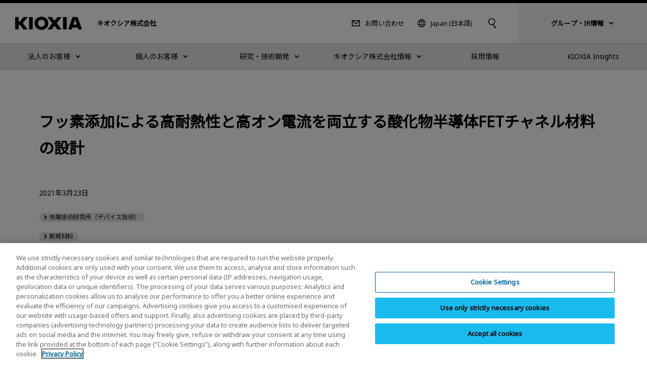

--- FILE ---
content_type: text/html
request_url: https://www.kioxia.com/ja-jp/rd/technology/topics/topics-23.html
body_size: 14483
content:
<!DOCTYPE HTML>
<html lang="ja-JP">
	<head>
   <meta charset="UTF-8"/>
   <meta http-equiv="X-UA-Compatible" content="IE=edge,chrome=1"/>
   <meta name="viewport" content="width=device-width, initial-scale=1"/>
   <meta name="format-detection" content="telephone=no"/>
   <title>デバイス技術/フッ素添加による高耐熱性と高オン電流を両立する酸化物半導体FETチャネル材料の設計 | KIOXIA - Japan (日本語)</title>
   
   <meta name="description" content="添加フッ素量を最適化したIGZO:Fを用いる事で、フォーミングガス熱処理耐性と高オン電流が両立した酸化物半導体FETを実現できることを示しました。これらの成果は、シリコンFETでは成しえない大容量・低遅延・超低消費電力なメモリ製品を実現する基盤技術の一つとなります。"/>
   <meta name="template" content="t-std006"/>

   

   

   

   

   

   

   

   

   
      

   

   
      <script type="text/javascript" src="https://cdn-apac.onetrust.com/consent/3813bdbd-0707-4c51-acb1-d2ba140f4755/OtAutoBlock.js"></script>
      <script src="https://cdn-apac.onetrust.com/scripttemplates/otSDKStub.js" type="text/javascript" charset="UTF-8" data-domain-script="3813bdbd-0707-4c51-acb1-d2ba140f4755"></script>
      <script type="text/javascript">
      function OptanonWrapper() { }
      </script>
   

   

   

   

   

   
   

<meta property="og:title" content="デバイス技術/フッ素添加による高耐熱性と高オン電流を両立する酸化物半導体FETチャネル材料の設計 | KIOXIA - Japan (日本語)"/>
<meta property="og:description" content="添加フッ素量を最適化したIGZO:Fを用いる事で、フォーミングガス熱処理耐性と高オン電流が両立した酸化物半導体FETを実現できることを示しました。これらの成果は、シリコンFETでは成しえない大容量・低遅延・超低消費電力なメモリ製品を実現する基盤技術の一つとなります。"/>
<meta property="og:url" content="https://www.kioxia.com/ja-jp/rd/technology/topics/topics-23.html"/>

<meta property="og:image" content="https://www.kioxia.com/etc.clientlibs/kioxia-libs/clientlibs/kioxia/resources/component/shared_og.png"/>



<meta property="og:type" content="article"/>
<meta property="og:site_name" content="KIOXIA Corporation"/>
<meta name="twitter:card" content="summary"/>


 
   
   
   
<link rel="canonical" href="https://www.kioxia.com/ja-jp/rd/technology/topics/topics-23.html"/>




<link rel="icon" type="image/vnd.microsoft.icon" href="/etc.clientlibs/kioxia-libs/clientlibs/kioxia/resources/favicons/favicon.ico"/>


<link rel="icon" type="image/png" href="/etc.clientlibs/kioxia-libs/clientlibs/kioxia/resources/favicons/android-chrome-192x192.png" sizes="192x192"/>


<link rel="apple-touch-icon" href="/etc.clientlibs/kioxia-libs/clientlibs/kioxia/resources/favicons/apple-touch-icon.png"/>




<link rel="alternate" hreflang="ja-jp" href="https://www.kioxia.com/ja-jp/rd/technology/topics/topics-23.html"/>

<link rel="alternate" hreflang="en-jp" href="https://www.kioxia.com/en-jp/rd/technology/topics/topics-23.html"/>

<link rel="alternate" hreflang="x-default" href="https://www.kioxia.com/ja-jp/rd/technology/topics/topics-23.html"/>


   
    
    

    

    
    
    
<link rel="stylesheet" href="/etc.clientlibs/kioxia-libs/clientlibs/clientlib-base.min.css" type="text/css">
<link rel="stylesheet" href="/etc.clientlibs/kioxia-libs/clientlibs/kioxia.min.css" type="text/css">



    


   
   
   
<script src="//assets.adobedtm.com/a30ff79576ae/764dbe92ca13/launch-71ef84b8c2d3.min.js" async></script>
   <script src="https://cache.dga.jp/s/tsbmb_api/search_tool_n3.js"></script>
   

<script>!function(){function o(n,i){if(n&&i)for(var r in i)i.hasOwnProperty(r)&&(void 0===n[r]?n[r]=i[r]:n[r].constructor===Object&&i[r].constructor===Object?o(n[r],i[r]):n[r]=i[r])}try{var n=decodeURIComponent("%7B%0A%20%20%20%22RT%22%3A%20%7B%0A%20%20%20%20%20%20%22cookie%22%3A%20%22%22%0A%20%20%20%7D%0A%7D");if(n.length>0&&window.JSON&&"function"==typeof window.JSON.parse){var i=JSON.parse(n);void 0!==window.BOOMR_config?o(window.BOOMR_config,i):window.BOOMR_config=i}}catch(r){window.console&&"function"==typeof window.console.error&&console.error("mPulse: Could not parse configuration",r)}}();</script>
                              <script>!function(a){var e="https://s.go-mpulse.net/boomerang/",t="addEventListener";if("False"=="True")a.BOOMR_config=a.BOOMR_config||{},a.BOOMR_config.PageParams=a.BOOMR_config.PageParams||{},a.BOOMR_config.PageParams.pci=!0,e="https://s2.go-mpulse.net/boomerang/";if(window.BOOMR_API_key="RT8NU-UQRX3-BY6Z7-T7H45-YHAT7",function(){function n(e){a.BOOMR_onload=e&&e.timeStamp||(new Date).getTime()}if(!a.BOOMR||!a.BOOMR.version&&!a.BOOMR.snippetExecuted){a.BOOMR=a.BOOMR||{},a.BOOMR.snippetExecuted=!0;var i,_,o,r=document.createElement("iframe");if(a[t])a[t]("load",n,!1);else if(a.attachEvent)a.attachEvent("onload",n);r.src="javascript:void(0)",r.title="",r.role="presentation",(r.frameElement||r).style.cssText="width:0;height:0;border:0;display:none;",o=document.getElementsByTagName("script")[0],o.parentNode.insertBefore(r,o);try{_=r.contentWindow.document}catch(O){i=document.domain,r.src="javascript:var d=document.open();d.domain='"+i+"';void(0);",_=r.contentWindow.document}_.open()._l=function(){var a=this.createElement("script");if(i)this.domain=i;a.id="boomr-if-as",a.src=e+"RT8NU-UQRX3-BY6Z7-T7H45-YHAT7",BOOMR_lstart=(new Date).getTime(),this.body.appendChild(a)},_.write("<bo"+'dy onload="document._l();">'),_.close()}}(),"".length>0)if(a&&"performance"in a&&a.performance&&"function"==typeof a.performance.setResourceTimingBufferSize)a.performance.setResourceTimingBufferSize();!function(){if(BOOMR=a.BOOMR||{},BOOMR.plugins=BOOMR.plugins||{},!BOOMR.plugins.AK){var e=""=="true"?1:0,t="",n="gqhwlrixibzca2kse3bq-f-9d77bd044-clientnsv4-s.akamaihd.net",i="false"=="true"?2:1,_={"ak.v":"39","ak.cp":"886649","ak.ai":parseInt("566466",10),"ak.ol":"0","ak.cr":9,"ak.ipv":4,"ak.proto":"h2","ak.rid":"1c049994","ak.r":42221,"ak.a2":e,"ak.m":"dsca","ak.n":"essl","ak.bpcip":"52.15.101.0","ak.cport":37456,"ak.gh":"23.64.113.32","ak.quicv":"","ak.tlsv":"tls1.3","ak.0rtt":"","ak.0rtt.ed":"","ak.csrc":"-","ak.acc":"","ak.t":"1766991555","ak.ak":"hOBiQwZUYzCg5VSAfCLimQ==aXWFhXBoJhRvqTCt449/lFZGoSQ12Ed8OXiSb0U7VYJjStYxFJ+JduT/hhtLhNrGJwmOnLmMuhE7FTtzhW1Ml9zAZ6Qhl/3zzBlaPVIAStMoS2UJZweCNZiT1ifo5qTpGJpkaM3zJZjexAymKTEmcCKzdieHTFohGbD+Ax3kJ5SeKLowG0yPScG/+SxRm9F3po46LAS8JYWGzQOVkkPosl18UnEpfdLbtQnauk96GBvqWt3zYNr5LhV2Dm78/8q0ydAX7bRvrduflwuwCR1R15E1K38SUVy90dXVpqtu15j/rz0KhwSZII87eJek+4JcXDTEYYl30PDGwhSzT4a9iwCm5zA5TS1EU3MDFourU8X7HIe7kFPAeic/1gnOjP3EhBL7j1F2dXMQzVFbrVmRwAUNrX9qWFFpfqVXugkSNus=","ak.pv":"79","ak.dpoabenc":"","ak.tf":i};if(""!==t)_["ak.ruds"]=t;var o={i:!1,av:function(e){var t="http.initiator";if(e&&(!e[t]||"spa_hard"===e[t]))_["ak.feo"]=void 0!==a.aFeoApplied?1:0,BOOMR.addVar(_)},rv:function(){var a=["ak.bpcip","ak.cport","ak.cr","ak.csrc","ak.gh","ak.ipv","ak.m","ak.n","ak.ol","ak.proto","ak.quicv","ak.tlsv","ak.0rtt","ak.0rtt.ed","ak.r","ak.acc","ak.t","ak.tf"];BOOMR.removeVar(a)}};BOOMR.plugins.AK={akVars:_,akDNSPreFetchDomain:n,init:function(){if(!o.i){var a=BOOMR.subscribe;a("before_beacon",o.av,null,null),a("onbeacon",o.rv,null,null),o.i=!0}return this},is_complete:function(){return!0}}}}()}(window);</script></head>
	<body class="page_t-std006 page basicpage" id="page-7369cb20a9">
		


<noscript>
	<p class="noscriptMessage">ご使用のブラウザでJavaScriptが無効なため、<br />一部の機能をご利用いただけません。</p>
</noscript>

<!-- 【グローバル共通】緊急のお知らせ -->

<!-- /【グローバル共通】緊急のお知らせ -->

<!-- header -->

<!-- I-SEARCH_EXCEPT_TAG_START -->

<!-- 2025-1-28 zh-hkをen-hkに変更 -->

<div class="c-cmn002">
	<header class="headerArea" role="banner">
		<div class="header">
			<div class="header__inner">
				<div class="header__left">
					<div class="header__logo"><a href="/ja-jp/top.html"><img src="/etc.clientlibs/kioxia-libs/clientlibs/kioxia/resources/component/kioxia_logo.svg" alt="KIOXIA"/></a></div>
					<div class="header__heading">
						
						<div class="header__heading--lv1">キオクシア株式会社</div>
					</div>
				</div>
				<!-- PC用 -->
				<div class="header__center desktop">
					<div class="header__center__left">
						<div class="header__contact">
							<a href="/ja-jp/contact.html">お問い合わせ</a>
						</div>
						<!-- PC 言語切り替え -->
						<div class="header__language">
							<button type="button" data-dropdown="language" data-dropdown-type="header" aria-controls="language">Japan (日本語)</button>
							<div class="dropMenu" data-dropdown-id="language" id="language">
								<div class="wrapper">
									<div class="dropMenu__language">
										<p class="dropMenu__heading">国・地域（言語）選択</p>
										<dl>
											<dt>Japan</dt>
											<dd>
												<ul class="dropMenu__language__list">
													<li><a href="https://www.kioxia.com/ja-jp/top.html" lang="ja">Japan (日本語)</a></li>
													<li><a href="https://www.kioxia.com/en-jp/top.html" lang="en">Japan (English)</a></li>
												</ul>
											</dd>
											<dt>Asia Pacific</dt>
											<dd>
												<ul class="dropMenu__language__list">
													<li><a href="https://www.kioxia.com.cn/zh-cn/top.html" lang="zh">China (简体中文)</a></li>

													<!-- 2025-1-28 Englishに変更 -->
													<li><a href="https://hk.kioxia.com/en-hk/top.html" lang="zh">Hong Kong (English)</a></li>

													<li><a href="https://kr.kioxia.com/ko-kr/top.html" lang="ko">Republic of Korea (한국어)</a></li>
													<li><a href="https://tw.kioxia.com/zh-tw/top.html" lang="zh">Taiwan (繁體中文)</a></li>
													<li><a href="https://apac.kioxia.com/en-apac/top.html" lang="en">Asia Pacific (English)</a></li>
												</ul>
											</dd>
											
											<dt>Americas</dt>
											<dd>
												<ul class="dropMenu__language__list">
													<li><a href="https://americas.kioxia.com/pt-br/top.html" lang="pt">Brazil (Português)</a></li>
													<li><a href="https://americas.kioxia.com/en-ca/top.html" lang="en">Canada (English)</a></li>
													<li><a href="https://americas.kioxia.com/en-us/top.html" lang="en">United States (English)</a></li>
													<li><a href="https://americas.kioxia.com/es-lar/top.html" lang="es">Americas (Español)</a></li>
												</ul>
											</dd>
											<dt>Europe</dt>
											<dd>
												<ul class="dropMenu__language__list">
													<li><a href="https://europe.kioxia.com/fr-fr/top.html" lang="fr">France (Français)</a></li>
													<li><a href="https://europe.kioxia.com/de-de/top.html" lang="de">Germany (Deutsch)</a></li>
													<li><a href="https://europe.kioxia.com/el-gr/top.html" lang="el">Greece (Ελληνική)</a></li>
													<li><a href="https://europe.kioxia.com/hu-hu/top.html" lang="hu">Hungary (Magyar)</a></li>
													<li><a href="https://europe.kioxia.com/it-it/top.html" lang="it">Italy (Italiano)</a></li>
													<li><a href="https://europe.kioxia.com/nl-nl/top.html" lang="nl">Netherlands (Nederlands)</a></li>
													<li><a href="https://europe.kioxia.com/pl-pl/top.html" lang="pl">Poland (Polski)</a></li>
													<li><a href="https://europe.kioxia.com/pt-pt/top.html" lang="pt">Portugal (Português)</a></li>
													<!-- <li><a href="https://europe.kioxia.com/ru-ru/top.html" lang="ru" class="">Russia (Pусский)</a></li> -->
													<li><a href="https://europe.kioxia.com/es-es/top.html" lang="es">Spain (Español)</a></li>
													<li><a href="https://europe.kioxia.com/tr-tr/top.html" lang="tr">Turkey (Türkçe)</a></li>
													<li><a href="https://europe.kioxia.com/en-europe/top.html" lang="en">Europe (English)</a></li>
												</ul>
											</dd>
											<dt>Middle East &amp; Africa</dt>
											<dd>
												<ul class="dropMenu__language__list">
													<li><a href="https://europe.kioxia.com/en-mea/top.html" lang="en">Middle East &amp; Africa (English)</a></li>
												</ul>
											</dd>
										</dl>
									</div>
									<div class="buttonClose desktop">
										<button type="button" data-dropdown-close="">閉じる</button>
									</div>
								</div>
							</div>
						</div>
						<!-- /PC 言語切り替え -->
					</div>

					<!-- PC キーワード入力 -->
					<div class="header__search">
						 <button type="button" data-dropdown="search" data-dropdown-type="header" aria-controls="search"><img src="/etc.clientlibs/kioxia-libs/clientlibs/kioxia/resources/component/icon_search.svg" alt="サイト内検索"/></button>
						<div class="dropMenu" data-dropdown-id="search" id="search">
							<div class="wrapper">
								<div class="dropMenu__search">
									<input id="searchdesktop" type="text" size="50" class="iSearchAssist" placeholder="キーワード入力"/>
									<button type="button"><img src="/etc.clientlibs/kioxia-libs/clientlibs/kioxia/resources/component/icon_search.svg" alt="検索"/></button>
								</div>
								<div class="buttonClose desktop">
									<button type="button" data-dropdown-close="">閉じる</button>
								</div>
							</div>
						</div>
					</div>
					<!-- /PC キーワード入力 -->
				</div>
				<!-- PC KHC 切替 -->
				<div class="header__switch desktop">
					<button type="button" data-dropdown="switch" data-dropdown-type="header" aria-controls="switch"><span class="bold">グループ・IR情報</span></button>
					<div class="dropMenu" data-dropdown-id="switch" id="switch">
						<div class="wrapper">
							<div class="dropMenu__switch">
								<p class="lead">企業グループ情報や株主・投資家向けの情報は、持株会社であるキオクシアホールディングス株式会社のウェブサイトをご覧ください。</p>
								<div class="c-std004">
									<div class="button button--textRegular">
										<a id="" class="cmp-button" href="https://www.kioxia-holdings.com/ja-jp/top.html" target="_blank" onclick="" aria-label="" data-cmp-clickable="" data-cmp-data-layer="">
											<span class="cmp-button__text">キオクシアホールディングス株式会社 ホーム</span>
											<span class="icon--external"><img src="/etc.clientlibs/kioxia-libs/clientlibs/kioxia/resources/component/icon_external.svg" alt="別ウィンドウ"/></span>
										</a>
									</div>
									<div class="button button--textRegular">
										<a id="" class="cmp-button" href="https://www.kioxia-holdings.com/ja-jp/ir.html" target="_blank" onclick="" aria-label="" data-cmp-clickable="" data-cmp-data-layer="">
											<span class="cmp-button__text">株主・投資家情報</span>
											<span class="icon--external"><img src="/etc.clientlibs/kioxia-libs/clientlibs/kioxia/resources/component/icon_external.svg" alt="別ウィンドウ"/></span>
										</a>
									</div>
									<div class="button button--textRegular">
										<a id="" class="cmp-button" href="https://www.kioxia-holdings.com/ja-jp/sustainability.html" target="_blank" onclick="" aria-label="" data-cmp-clickable="" data-cmp-data-layer="">
											<span class="cmp-button__text">サステナビリティ</span>
											<span class="icon--external"><img src="/etc.clientlibs/kioxia-libs/clientlibs/kioxia/resources/component/icon_external.svg" alt="別ウィンドウ"/></span>
										</a>
									</div>
								</div>
							</div>
							<div class="buttonClose desktop">
								<button type="button" data-dropdown-close="">閉じる</button>
							</div>
						</div>
					</div>
				</div>
				<!-- /PC KHC 切替 -->
				<!-- /PC用 -->
				<!-- SP用 -->
				<button type="button" class="header__menuButton mobile" data-sp-menu-trigger=""><span></span><span></span><span></span></button>
				<!-- /SP用 -->
			</div>
		</div>

		<!-- グローバルメニュー -->
		<nav class="globalNavi" role="navigation" data-sp-menu="" aria-label="メインメニュー">
			<div class="globalNavi__wrap">
				<div class="globalNavi__inner">
					<ul class="globalNavi__list">
						<!-- LV2 -->

						<li>

							<button type="button" class="next" data-dropdown="DATA-ID-1" data-dropdown-type="nav" data-dropdown-href="/ja-jp/business.html" aria-controls="DATA-ID-1"><span>法人のお客様</span></button>
							<div class="dropMenu" data-dropdown-id="DATA-ID-1" id="DATA-ID-1">
								<div class="wrapper">
									<ul class="dropMenu--level1">
										<li>
											<div class="back mobile"><button type="button" data-sp-menu-back="">戻る</button></div>
											<div class="banner"><a href="/ja-jp/business.html"><span>法人のお客様</span></a></div>
											<ul class="dropMenu--level2 c-col005-s">
												<!-- LV3 -->
											
												<li class="col--box">
                                    
													<div class="banner"><img class="desktop" src="/content/dam/kioxia/shared/business/memory/img/memory_link_009.png" alt=""/><a class="next " href="/ja-jp/business/memory.html" data-sp-menu-next=""><span>メモリ</span></a></div>
													<ul class="dropMenu--level3">
														<li class="back mobile"><button type="button" data-sp-menu-back="">戻る</button></li>
														<li class="mobile"><a href="/ja-jp/business/memory.html">メモリ</a></li>
														<!-- LV4 -->
												
														<li><a href="/ja-jp/business/memory/bics.html">3次元フラッシュメモリ「BiCS FLASH™」</a></li>
														
                                     
														<li><a href="/ja-jp/business/memory/mlc-nand.html">民生・産業機器向けUFS &amp; e-MMC</a></li>
														
                                     
														<li><a href="/ja-jp/business/memory/automotive.html">車載用UFS &amp; e-MMC</a></li>
														
                                     
														<li><a href="/ja-jp/business/memory/slc-nand.html">SLC NANDフラッシュメモリ</a></li>
														
                                     
														<li><a href="/ja-jp/business/memory/xlflash.html">XL-FLASH｜ストレージクラスメモリ (SCM)</a></li>
														
                                     
														<li><a href="/ja-jp/business/memory/write-once.html">改ざん防止機能付きSDメモリカード（Write Onceメモリカード）</a></li>
														
                                     
														
													</ul>
                                    
													
												</li>
                                 
												<li class="col--box">
                                    
													<div class="banner"><img class="desktop" src="/content/dam/kioxia/shared/business/ssd/img/ssd_link_008.png" alt=""/><a class="next " href="/ja-jp/business/ssd.html" data-sp-menu-next=""><span>SSD</span></a></div>
													<ul class="dropMenu--level3">
														<li class="back mobile"><button type="button" data-sp-menu-back="">戻る</button></li>
														<li class="mobile"><a href="/ja-jp/business/ssd.html">SSD</a></li>
														<!-- LV4 -->
												
														<li><a href="/ja-jp/business/ssd/enterprise-ssd.html">エンタープライズSSD</a></li>
														
                                     
														<li><a href="/ja-jp/business/ssd/data-center-ssd.html">データセンターSSD</a></li>
														
                                     
														<li><a href="/ja-jp/business/ssd/client-ssd.html">クライアントSSD</a></li>
														
                                     
														<li><a href="/ja-jp/business/ssd/document.html">SSD製品資料ダウンロード</a></li>
														
                                     
														
													</ul>
                                    
													
												</li>
                                 
												<li class="col--box">
                                    
													<div class="banner"><img class="desktop" src="/content/dam/kioxia/shared/business/application/img/application_link_011.png" alt=""/><a class="next " href="/ja-jp/business/application.html" data-sp-menu-next=""><span>用途別製品</span></a></div>
													<ul class="dropMenu--level3">
														<li class="back mobile"><button type="button" data-sp-menu-back="">戻る</button></li>
														<li class="mobile"><a href="/ja-jp/business/application.html">用途別製品</a></li>
														<!-- LV4 -->
												
														<li><a href="/ja-jp/business/application/enterprise-storage.html">エンタープライズ・ストレージ</a></li>
														
                                     
														<li><a href="/ja-jp/business/application/data-center-storage.html">データセンター・ストレージ</a></li>
														
                                     
														<li><a href="/ja-jp/business/application/client-computing.html">クライアント・コンピューティング</a></li>
														
                                     
														<li><a href="/ja-jp/business/application/mobile.html">モバイル機器</a></li>
														
                                     
														<li><a href="/ja-jp/business/application/automotive.html">車載機器</a></li>
														
                                     
														<li><a href="/ja-jp/business/application/consumer.html">民生機器</a></li>
														
                                     
														<li><a href="/ja-jp/business/application/industrial.html">産業機器</a></li>
														
                                     
														
													</ul>
                                    
													
												</li>
                                 
												<li class="col--box">
                                    
													<div class="banner"><a href="/ja-jp/business/buy/sales-contacts.html"><span>法人のお客様向け製品のお問い合わせ</span></a></div>
												</li>
                                 
											</ul>
										</li>
									</ul>
									<div class="buttonClose desktop">
										<button type="button" data-dropdown-close="">閉じる</button>
									</div>
								</div>
							</div>


						</li>

						<li>

							<button type="button" class="next" data-dropdown="DATA-ID-2" data-dropdown-type="nav" data-dropdown-href="/ja-jp/personal.html" aria-controls="DATA-ID-2"><span>個人のお客様</span></button>
							<div class="dropMenu" data-dropdown-id="DATA-ID-2" id="DATA-ID-2">
								<div class="wrapper">
									<ul class="dropMenu--level1">
										<li>
											<div class="back mobile"><button type="button" data-sp-menu-back="">戻る</button></div>
											<div class="banner"><a href="/ja-jp/personal.html"><span>個人のお客様</span></a></div>
											<ul class="dropMenu--level2 c-col005-s">
												<!-- LV3 -->
											
												<li class="col--box">
                                    
													<div class="banner"><img class="desktop" src="/content/dam/kioxia/shared/personal/ssd/img/ssd_link_016.png" alt=""/><a class="next " href="/ja-jp/personal/ssd.html" data-sp-menu-next=""><span>SSD</span></a></div>
													<ul class="dropMenu--level3">
														<li class="back mobile"><button type="button" data-sp-menu-back="">戻る</button></li>
														<li class="mobile"><a href="/ja-jp/personal/ssd.html">SSD</a></li>
														<!-- LV4 -->
												
														<li><a href="/ja-jp/personal/ssd/exceria-pro-g2.html">EXCERIA PRO G2 - NVMe™対応 SSD</a></li>
														
                                     
														<li><a href="/ja-jp/personal/ssd/exceria-pro.html">EXCERIA PRO - NVMe™対応 SSD</a></li>
														
                                     
														<li><a href="/ja-jp/personal/ssd/exceria-plus-g4-nvme-ssd.html">EXCERIA PLUS G4 - NVMe™対応 SSD</a></li>
														
                                     
														<li><a href="/ja-jp/personal/ssd/exceria-plus-g3-nvme-ssd.html">EXCERIA PLUS G3 - NVMe™対応 SSD</a></li>
														
                                     
														<li><a href="/ja-jp/personal/ssd/exceria-g3.html">EXCERIA G3 - NVMe™対応 SSD</a></li>
														
                                     
														<li><a href="/ja-jp/personal/ssd/exceria-g2.html">EXCERIA G2 - NVMe™対応 SSD</a></li>
														
                                     
														<li><a href="/ja-jp/personal/ssd/exceria-nvme-ssd.html">EXCERIA - NVMe™ 対応 SSD</a></li>
														
                                     
														<li><a href="/ja-jp/personal/ssd/exceria-basic.html">EXCERIA BASIC - NVMe™対応 SSD</a></li>
														
                                     
														<li><a href="/ja-jp/personal/ssd/exceria-heatsink.html">EXCERIA with Heatsink - NVMe™ 対応 SSD</a></li>
														
                                     
														<li><a href="/ja-jp/personal/ssd/exceria-sata-ssd.html">EXCERIA SATA SSD</a></li>
														
                                     
														<li><a href="/ja-jp/personal/ssd/exceria-plus-g2-portable.html">EXCERIA PLUS G2 ポータブルSSD</a></li>
														
                                     
														<li><a href="/ja-jp/personal/ssd/exceria-plus-portable.html">EXCERIA PLUS ポータブルSSD</a></li>
														
                                     
														<li><a href="/ja-jp/personal/ssd/xs700.html">EXCERIA ポータブルSSD XS700</a></li>
														
                                     
														<li><a href="/ja-jp/personal/software/ssd-utility.html">SSD Utility</a></li>
														
                                     
														
													</ul>
                                    
													
												</li>
                                 
												<li class="col--box">
                                    
													<div class="banner"><img class="desktop" src="/content/dam/kioxia/shared/personal/micro-sd/img/micro-sd_link_012.png" alt=""/><a class="next " href="/ja-jp/personal/micro-sd.html" data-sp-menu-next=""><span>microSDメモリカード</span></a></div>
													<ul class="dropMenu--level3">
														<li class="back mobile"><button type="button" data-sp-menu-back="">戻る</button></li>
														<li class="mobile"><a href="/ja-jp/personal/micro-sd.html">microSDメモリカード</a></li>
														<!-- LV4 -->
												
														<li><a href="/ja-jp/personal/micro-sd/exceria-high-endurance-g2.html">EXCERIA HIGH ENDURANCE G2 microSDメモリカード</a></li>
														
                                     
														<li><a href="/ja-jp/personal/micro-sd/exceria-high-endurance.html">EXCERIA HIGH ENDURANCE microSDメモリカード</a></li>
														
                                     
														<li><a href="/ja-jp/personal/micro-sd/exceria-plus-g3.html">EXCERIA PLUS G3 microSDメモリカード</a></li>
														
                                     
														<li><a href="/ja-jp/personal/micro-sd/exceria-plus-g2.html">EXCERIA PLUS G2 microSDメモリカード</a></li>
														
                                     
														<li><a href="/ja-jp/personal/micro-sd/exceria-plus.html">EXCERIA PLUS microSDメモリカード</a></li>
														
                                     
														<li><a href="/ja-jp/personal/micro-sd/exceria-g3.html">EXCERIA G3 microSDメモリカード</a></li>
														
                                     
														<li><a href="/ja-jp/personal/micro-sd/exceria-g2.html">EXCERIA G2 microSDメモリカード</a></li>
														
                                     
														<li><a href="/ja-jp/personal/micro-sd/exceria.html">EXCERIA microSDメモリカード</a></li>
														
                                     
														<li><a href="/ja-jp/personal/micro-sd/exceria-basic.html">EXCERIA BASIC microSDメモリカード</a></li>
														
                                     
														
													</ul>
                                    
													
												</li>
                                 
												<li class="col--box">
                                    
													<div class="banner"><img class="desktop" src="/content/dam/kioxia/shared/personal/sd-card/img/sd-card_link_012.png" alt=""/><a class="next " href="/ja-jp/personal/sd-card.html" data-sp-menu-next=""><span>SDメモリカード</span></a></div>
													<ul class="dropMenu--level3">
														<li class="back mobile"><button type="button" data-sp-menu-back="">戻る</button></li>
														<li class="mobile"><a href="/ja-jp/personal/sd-card.html">SDメモリカード</a></li>
														<!-- LV4 -->
												
														<li><a href="/ja-jp/personal/sd-card/exceria-pro.html">EXCERIA PRO SDメモリカード</a></li>
														
                                     
														<li><a href="/ja-jp/personal/sd-card/exceria-plus-g2.html">EXCERIA PLUS G2 SDメモリカード</a></li>
														
                                     
														<li><a href="/ja-jp/personal/sd-card/exceria-plus.html">EXCERIA PLUS SDメモリカード</a></li>
														
                                     
														<li><a href="/ja-jp/personal/sd-card/exceria-g2.html">EXCERIA G2 SDメモリカード</a></li>
														
                                     
														<li><a href="/ja-jp/personal/sd-card/exceria.html">EXCERIA SDメモリカード</a></li>
														
                                     
														<li><a href="/ja-jp/personal/sd-card/exceria-basic.html">EXCERIA BASIC SDメモリカード</a></li>
														
                                     
														
													</ul>
                                    
													
												</li>
                                 
												<li class="col--box">
                                    
													<div class="banner"><img class="desktop" src="/content/dam/kioxia/shared/personal/usb-flash-drive/img/usb-flash-drive_link_014.png" alt=""/><a class="next " href="/ja-jp/personal/usb-flash-drive.html" data-sp-menu-next=""><span>USBフラッシュメモリ</span></a></div>
													<ul class="dropMenu--level3">
														<li class="back mobile"><button type="button" data-sp-menu-back="">戻る</button></li>
														<li class="mobile"><a href="/ja-jp/personal/usb-flash-drive.html">USBフラッシュメモリ</a></li>
														<!-- LV4 -->
												
														<li><a href="/ja-jp/personal/usb-flash-drive/transmemory-u366.html">TransMemory U366 USBフラッシュメモリ</a></li>
														
                                     
														<li><a href="/ja-jp/personal/usb-flash-drive/transmemory-u365.html">TransMemory U365 USBフラッシュメモリ</a></li>
														
                                     
														<li><a href="/ja-jp/personal/usb-flash-drive/transmemory-u304.html">TransMemory U304 USBフラッシュメモリ</a></li>
														
                                     
														<li><a href="/ja-jp/personal/usb-flash-drive/transmemory-u301.html">TransMemory U301 USBフラッシュメモリ</a></li>
														
                                     
														<li><a href="/ja-jp/personal/usb-flash-drive/transmemory-u203.html">TransMemory U203 USBフラッシュメモリ</a></li>
														
                                     
														<li><a href="/ja-jp/personal/usb-flash-drive/transmemory-u202.html">TransMemory U202 USBフラッシュメモリ</a></li>
														
                                     
														
													</ul>
                                    
													
												</li>
                                 
												<li class="col--box">
                                    
													<div class="banner"><a class="next " href="/ja-jp/personal/support.html" data-sp-menu-next=""><span>キオクシアお客様サポート</span></a></div>
													<ul class="dropMenu--level3">
														<li class="back mobile"><button type="button" data-sp-menu-back="">戻る</button></li>
														<li class="mobile"><a href="/ja-jp/personal/support.html">キオクシアお客様サポート</a></li>
														<!-- LV4 -->
												
														<li><a href="/ja-jp/personal/support/faq.html">よくあるご質問（FAQ）</a></li>
														
                                     
														<li><a href="/ja-jp/personal/support/compatibility.html">動作確認機器</a></li>
														
                                     
														<li><a href="/ja-jp/personal/support/download.html">各種ダウンロード</a></li>
														
                                     
														<li><a href="/ja-jp/personal/support/eol-products.html">生産終了製品</a></li>
														
                                     
														<li><a href="/ja-jp/personal/support/warranty.html">保証規定</a></li>
														
                                     
														<li><a href="/ja-jp/personal/support/important-notices.html">重要なお知らせ</a></li>
														
                                     
														
													</ul>
                                    
													
												</li>
                                 
											</ul>
										</li>
									</ul>
									<div class="buttonClose desktop">
										<button type="button" data-dropdown-close="">閉じる</button>
									</div>
								</div>
							</div>


						</li>

						<li>

							<button type="button" class="next" data-dropdown="DATA-ID-4" data-dropdown-type="nav" data-dropdown-href="/ja-jp/rd.html" aria-controls="DATA-ID-4"><span>研究・技術開発</span></button>
							<div class="dropMenu" data-dropdown-id="DATA-ID-4" id="DATA-ID-4">
								<div class="wrapper">
									<ul class="dropMenu--level1">
										<li>
											<div class="back mobile"><button type="button" data-sp-menu-back="">戻る</button></div>
											<div class="banner"><a href="/ja-jp/rd.html"><span>研究・技術開発</span></a></div>
											<ul class="dropMenu--level2 c-col005-s">
												<!-- LV3 -->
											
												<li class="col--box">
                                    
													<div class="banner"><img class="desktop" src="/content/dam/kioxia/ja-jp/rd/vision/img/vision_link_002.png" alt=""/><a class="next " href="/ja-jp/rd/vision.html" data-sp-menu-next=""><span>研究・技術開発の方針</span></a></div>
													<ul class="dropMenu--level3">
														<li class="back mobile"><button type="button" data-sp-menu-back="">戻る</button></li>
														<li class="mobile"><a href="/ja-jp/rd/vision.html">研究・技術開発の方針</a></li>
														<!-- LV4 -->
												
														<li><a href="/ja-jp/rd/vision/message.html">CTOメッセージ</a></li>
														
                                     
														<li><a href="/ja-jp/rd/vision/talent-development.html">技監メッセージ・技術者育成</a></li>
														
                                     
														
													</ul>
                                    
													
												</li>
                                 
												<li class="col--box">
                                    
													<div class="banner"><img class="desktop" src="/content/dam/kioxia/ja-jp/rd/technology/img/technology_link_008.png" alt=""/><a class="next " href="/ja-jp/rd/technology.html" data-sp-menu-next=""><span>キオクシアの技術</span></a></div>
													<ul class="dropMenu--level3">
														<li class="back mobile"><button type="button" data-sp-menu-back="">戻る</button></li>
														<li class="mobile"><a href="/ja-jp/rd/technology.html">キオクシアの技術</a></li>
														<!-- LV4 -->
												
														<li><a href="/ja-jp/rd/technology/bics-flash.html">3次元フラッシュメモリ「BiCS FLASH™」とは</a></li>
														
                                     
														<li><a href="/ja-jp/rd/technology/nand-flash.html">NAND型フラッシュメモリとは</a></li>
														
                                     
														<li><a href="/ja-jp/rd/technology/multi-level-cell.html">フラッシュメモリの大容量化を実現する「多値化技術」とは</a></li>
														
                                     
														<li><a href="/ja-jp/rd/technology/topics.html">先端技術トピックス</a></li>
														
                                     
														<li><a href="/ja-jp/rd/technology/history.html">技術開発ヒストリー</a></li>
														
                                     
														<li><a href="/ja-jp/rd/technology/award-paper.html">表彰・研究論文</a></li>
														
                                     
														
													</ul>
                                    
													
												</li>
                                 
												<li class="col--box">
                                    
													<div class="banner"><img class="desktop" src="/content/dam/kioxia/ja-jp/rd/organization/img/organization_link_003.png" alt=""/><a class="next " href="/ja-jp/rd/organization.html" data-sp-menu-next=""><span>研究・技術開発体制と拠点</span></a></div>
													<ul class="dropMenu--level3">
														<li class="back mobile"><button type="button" data-sp-menu-back="">戻る</button></li>
														<li class="mobile"><a href="/ja-jp/rd/organization.html">研究・技術開発体制と拠点</a></li>
														<!-- LV4 -->
												
														<li><a href="/ja-jp/rd/organization/memory-technology-rd.html">先端技術研究所</a></li>
														
                                     
														<li><a href="/ja-jp/rd/organization/amdc.html">先端メモリ開発センター</a></li>
														
                                     
														<li><a href="/ja-jp/rd/organization/process.html">キオクシアの製品開発プロセス</a></li>
														
                                     
														
													</ul>
                                    
													
												</li>
                                 
												<li class="col--box">
                                    
													<div class="banner"><img class="desktop" src="/content/dam/kioxia/ja-jp/rd/collaboration/img/collaboration_link_002.png" alt=""/><a class="next " href="/ja-jp/rd/collaboration.html" data-sp-menu-next=""><span>産学連携</span></a></div>
													<ul class="dropMenu--level3">
														<li class="back mobile"><button type="button" data-sp-menu-back="">戻る</button></li>
														<li class="mobile"><a href="/ja-jp/rd/collaboration.html">産学連携</a></li>
														<!-- LV4 -->
												
														<li><a href="/ja-jp/rd/collaboration/memory-topics01.html">ストレージで脳に挑む</a></li>
														
                                     
														
													</ul>
                                    
													
												</li>
                                 
												<li class="col--box">
                                    
													<div class="banner"><img class="desktop" src="/content/dam/kioxia/ja-jp/rd/movie/img/movie_link_001.png" alt=""/><a href="/ja-jp/rd/movie.html"><span>フラッシュメモリ関連技術の解説動画</span></a></div>
												</li>
                                 
												<li class="col--box">
                                    
													<div class="banner"><img class="desktop" src="/content/dam/kioxia/ja-jp/rd/glossary/img/glossary_link_001.png" alt=""/><a href="/ja-jp/rd/glossary.html"><span>技術用語集</span></a></div>
												</li>
                                 
											</ul>
										</li>
									</ul>
									<div class="buttonClose desktop">
										<button type="button" data-dropdown-close="">閉じる</button>
									</div>
								</div>
							</div>


						</li>

						<li>

							<button type="button" class="next" data-dropdown="DATA-ID-0" data-dropdown-type="nav" data-dropdown-href="/ja-jp/about.html" aria-controls="DATA-ID-0"><span>キオクシア株式会社情報</span></button>
							<div class="dropMenu" data-dropdown-id="DATA-ID-0" id="DATA-ID-0">
								<div class="wrapper">
									<ul class="dropMenu--level1">
										<li>
											<div class="back mobile"><button type="button" data-sp-menu-back="">戻る</button></div>
											<div class="banner"><a href="/ja-jp/about.html"><span>キオクシア株式会社情報</span></a></div>
											<ul class="dropMenu--level2 c-col005-s">
												<!-- LV3 -->
											
												<li class="col--box">
                                    
													<div class="banner"><img class="desktop" src="/content/dam/kioxia/ja-jp/about/img/message_link_002.png" alt=""/><a href="/ja-jp/about/message.html"><span>社長ごあいさつ</span></a></div>
												</li>
                                 
												<li class="col--box">
                                    
													<div class="banner"><img class="desktop" src="/content/dam/kioxia/ja-jp/about/img/about-us_link_002.png" alt=""/><a class="next " href="/ja-jp/about/about-us.html" data-sp-menu-next=""><span>会社情報</span></a></div>
													<ul class="dropMenu--level3">
														<li class="back mobile"><button type="button" data-sp-menu-back="">戻る</button></li>
														<li class="mobile"><a href="/ja-jp/about/about-us.html">会社情報</a></li>
														<!-- LV4 -->
												
														<li><a href="/ja-jp/about/group.html">グループ会社一覧</a></li>
														
                                     
														<li><a href="/ja-jp/about/location.html">拠点一覧</a></li>
														
                                     
														<li><a href="/ja-jp/about/procure.html">資材調達</a></li>
														
                                     
														<li><a href="/ja-jp/about/reliability.html">品質への取り組み</a></li>
														
                                     
														<li><a href="/ja-jp/about/health-and-safety.html">健康と安全</a></li>
														
                                     
														<li><a href="/ja-jp/about/about-us/ir.html">株主・投資家情報</a></li>
														
                                     
														
													</ul>
                                    
													
												</li>
                                 
												<li class="col--box">
                                    
													<div class="banner"><img class="desktop" src="/content/dam/kioxia/shared/news/img/news_link_001.png" alt=""/><a href="/ja-jp/news.html"><span>ニュース</span></a></div>
												</li>
                                 
												<li class="col--box">
                                    
													<div class="banner"><img class="desktop" src="/content/dam/kioxia/ja-jp/about/yokkaichi/img/yokkaichi_link_012.png" alt=""/><a class="next " href="/ja-jp/about/yokkaichi.html" data-sp-menu-next=""><span>四日市工場</span></a></div>
													<ul class="dropMenu--level3">
														<li class="back mobile"><button type="button" data-sp-menu-back="">戻る</button></li>
														<li class="mobile"><a href="/ja-jp/about/yokkaichi.html">四日市工場</a></li>
														<!-- LV4 -->
												
														<li><a href="/ja-jp/about/yokkaichi/about.html">工場概要・アクセス</a></li>
														
                                     
														<li><a href="/ja-jp/about/yokkaichi/message.html">工場長ごあいさつ</a></li>
														
                                     
														<li><a href="/ja-jp/about/yokkaichi/smart-factory.html">スマートファクトリー</a></li>
														
                                     
														
													</ul>
                                    
													
												</li>
                                 
												<li class="col--box">
                                    
													<div class="banner"><img class="desktop" src="/content/dam/kioxia/ja-jp/about/kitakami/img/kitakami_link_002.png" alt=""/><a href="/ja-jp/about/kitakami.html"><span>北上工場（キオクシア岩手株式会社）</span></a></div>
												</li>
                                 
												<li class="col--box">
                                    
													<div class="banner"><a href="/ja-jp/event.html"><span>イベント・展示会情報</span></a></div>
												</li>
                                 
											</ul>
										</li>
									</ul>
									<div class="buttonClose desktop">
										<button type="button" data-dropdown-close="">閉じる</button>
									</div>
								</div>
							</div>


						</li>

						<li>


							<a href="/ja-jp/job.html" class="globalNavi__anchor"><span>採用情報</span></a>

						</li>

						<li>


							<a href="/ja-jp/insights.html" class="globalNavi__anchor"><span>KIOXIA Insights</span></a>

						</li>

					</ul>
					<!-- SP用 -->
					<div class="mobile">
						<!-- ドロップダウン KHC 切替 -->
						<div class="globalNavi__switch">
							<button type="button" data-dropdown="switch-sp" data-dropdown-type="nav" aria-controls="switch-sp"><span class="bold">グループ・IR情報</span></button>
							<div class="dropMenu" data-dropdown-id="switch-sp" id="switch-sp">
								<div class="wrapper">
									<div class="back"><button type="button" data-sp-menu-back="">戻る</button></div>
									<div class="dropMenu__switch">
										<p class="lead">企業グループ情報や株主・投資家向けの情報は、持株会社であるキオクシアホールディングス株式会社のウェブサイトをご覧ください。</p>
										<div class="c-std004">
											<div class="button button--textRegular">
												<a id="" class="cmp-button" href="https://www.kioxia-holdings.com/ja-jp/top.html" target="_blank" onclick="" aria-label="" data-cmp-clickable="" data-cmp-data-layer="">
													<span class="cmp-button__text">キオクシアホールディングス株式会社 ホーム</span>
													<span class="icon--external"><img src="/etc.clientlibs/kioxia-libs/clientlibs/kioxia/resources/component/icon_external.svg" alt="別ウィンドウ"/></span>
												</a>
											</div>
											<div class="button button--textRegular">
												<a id="" class="cmp-button" href="https://www.kioxia-holdings.com/ja-jp/ir.html" target="_blank" onclick="" aria-label="" data-cmp-clickable="" data-cmp-data-layer="">
													<span class="cmp-button__text">株主・投資家情報</span>
													<span class="icon--external"><img src="/etc.clientlibs/kioxia-libs/clientlibs/kioxia/resources/component/icon_external.svg" alt="別ウィンドウ"/></span>
												</a>
											</div>
											<div class="button button--textRegular">
												<a id="" class="cmp-button" href="https://www.kioxia-holdings.com/ja-jp/sustainability.html" target="_blank" onclick="" aria-label="" data-cmp-clickable="" data-cmp-data-layer="">
													<span class="cmp-button__text">サステナビリティ</span>
													<span class="icon--external"><img src="/etc.clientlibs/kioxia-libs/clientlibs/kioxia/resources/component/icon_external.svg" alt="別ウィンドウ"/></span>
												</a>
											</div>
										</div>
									</div>
								</div>
							</div>
						</div>
						<!-- /ドロップダウン KHC 切替 -->
						<div class="globalNavi__other">
							<div class="globalNavi__contact">
								<a href="/ja-jp/contact.html">お問い合わせ</a>
							</div>
							<!-- ドロップダウン 言語切り替え -->
							<div class="globalNavi__language">
								<button type="button" data-dropdown="language-sp" data-dropdown-type="nav" aria-controls="language-sp">Japan (日本語)</button>
								<div class="dropMenu" data-dropdown-id="language-sp" id="language-sp">
									<div class="wrapper">
										<div class="back"><button type="button" data-sp-menu-back="">戻る</button></div>
										<div class="dropMenu__language">
											<p class="dropMenu__heading">国・地域（言語）選択</p>
											<div data-mod-accordion='{ &quot;singleExpansion&quot;: true }'>
												<dl class="mod-accordion__item">
													<dt>
														<button type="button" class="mod-accordion__trigger">Japan</button>
													</dt>
													<dd class="mod-accordion__panel">
														<ul class="dropMenu__language__list">
															<li><a href="https://www.kioxia.com/ja-jp/top.html" lang="ja">Japan (日本語)</a></li>
															<li><a href="https://www.kioxia.com/en-jp/top.html" lang="en">Japan (English)</a></li>
														</ul>
													</dd>
												</dl>
												<dl class="mod-accordion__item">
													<dt>
														<button type="button" class="mod-accordion__trigger">Asia Pacific</button>
													</dt>
													<dd class="mod-accordion__panel">
														<ul class="dropMenu__language__list">
															<li><a href="https://www.kioxia.com.cn/zh-cn/top.html" lang="zh">China (简体中文)</a></li>

															<!-- 2025-1-28 Englishに変更 -->
															<li><a href="https://hk.kioxia.com/en-hk/top.html" lang="zh">Hong Kong (English)</a></li>

															<li><a href="https://kr.kioxia.com/ko-kr/top.html" lang="ko">Republic of Korea (한국어)</a></li>
															<li><a href="https://tw.kioxia.com/zh-tw/top.html" lang="zh">Taiwan (繁體中文)</a></li>
															<li><a href="https://apac.kioxia.com/en-apac/top.html" lang="en">Asia Pacific (English)</a></li>
														</ul>
													</dd>
													
												</dl>
												<dl class="mod-accordion__item">
													<dt>
														<button type="button" class="mod-accordion__trigger">Americas</button>
													</dt>
													<dd class="mod-accordion__panel">
														<ul class="dropMenu__language__list">
															<li><a href="https://americas.kioxia.com/pt-br/top.html" lang="pt">Brazil (Português)</a></li>
															<li><a href="https://americas.kioxia.com/en-ca/top.html" lang="en">Canada (English)</a></li>
															<li><a href="https://americas.kioxia.com/en-us/top.html" lang="en">United States (English)</a></li>
															<li><a href="https://americas.kioxia.com/es-lar/top.html" lang="es">Americas (Español)</a></li>
														</ul>
													</dd>
												</dl>
												<dl class="mod-accordion__item">
													<dt>
														<button type="button" class="mod-accordion__trigger">Europe</button>
													</dt>
													<dd class="mod-accordion__panel">
														<ul class="dropMenu__language__list">
															<li><a href="https://europe.kioxia.com/fr-fr/top.html" lang="fr">France (Français)</a></li>
															<li><a href="https://europe.kioxia.com/de-de/top.html" lang="de">Germany (Deutsch)</a></li>
															<li><a href="https://europe.kioxia.com/el-gr/top.html" lang="el">Greece (Ελληνική)</a></li>
															<li><a href="https://europe.kioxia.com/hu-hu/top.html" lang="hu">Hungary (Magyar)</a></li>
															<li><a href="https://europe.kioxia.com/it-it/top.html" lang="it">Italy (Italiano)</a></li>
															<li><a href="https://europe.kioxia.com/nl-nl/top.html" lang="nl">Netherlands (Nederlands)</a></li>
															<li><a href="https://europe.kioxia.com/pl-pl/top.html" lang="pl">Poland (Polski)</a></li>
															<li><a href="https://europe.kioxia.com/pt-pt/top.html" lang="pt">Portugal (Português)</a></li>
															<!-- <li class=""><a href="https://europe.kioxia.com/ru-ru/top.html" lang="ru" data-sly-attribute.aria-current="">Russia (Pусский)</a></li> -->
															<li><a href="https://europe.kioxia.com/es-es/top.html" lang="es">Spain (Español)</a></li>
															<li><a href="https://europe.kioxia.com/tr-tr/top.html" lang="tr">Turkey (Türkçe)</a></li>
															<li><a href="https://europe.kioxia.com/en-europe/top.html" lang="en">Europe (English)</a></li>
														</ul>
													</dd>
												</dl>
												<dl class="mod-accordion__item">
													<dt>
														<button type="button" class="mod-accordion__trigger">Middle East &amp; Africa</button>
													</dt>
													<dd class="mod-accordion__panel">
														<ul class="dropMenu__language__list">
															<li><a href="https://europe.kioxia.com/en-mea/top.html" lang="en">Middle East &amp; Africa (English)</a></li>
														</ul>
													</dd>
												</dl>
											</div>
										</div>
									</div>
								</div>
							</div>
							<!-- /ドロップダウン 言語切り替え -->
							<!-- キーワード入力 -->
							 <div class="globalNavi__search">
								<button type="button" data-dropdown="search-sp" data-dropdown-type="nav" aria-controls="search-sp">サイト内検索</button>
								<div class="dropMenu" data-dropdown-id="search-sp" id="search-sp">
									<div class="wrapper">
										<div class="back"><button type="button" data-sp-menu-back="">戻る</button></div>
										<div class="dropMenu__search">
											<input id="searchmobile" type="text" size="50" class="iSearchAssist" placeholder="キーワード入力"/>
											<button type="button"><img src="/etc.clientlibs/kioxia-libs/clientlibs/kioxia/resources/component/icon_search.svg" alt="検索"/></button>
										</div>
									</div>
								</div>
							</div>
							<!-- /キーワード入力 -->
						</div>
					</div>
					<!-- /SP用 -->
				</div>
			</div>
		</nav>
		<!-- /グローバルメニュー -->

		<div class="headerArea__overlay" data-dropdown-overlay=""></div>
		<div style="display: none;">
			<span id="multiSearchPath" value="/ja-jp/search/keyword.html"></span>
		</div>
	</header>

	<!-- Modal welcome  -->
	<div class="modal modal--innerScrollable modal--fullWidth modalTarget--welcome" id="welcome">
		<div class="modal--overlay js-modal-close"></div>
		<div class="wrapper">
			<div class="modal--content" role="dialog" aria-modal="true">
				<div class="modal__inner">
					<p class="modalTitle--1">Welcome to <br class="mobile"/>KIOXIA Corporation</p>
					<div class="text">
						<div data-cmp-data-layer="" id="" class="cmp-text">
							<p>Please select your location and preferred language where available.</p>
						</div>
					</div>
					<div data-mod-selectlink="">
						<select class="input--selectBox" id="" name="" aria-required="true">
							<option value="" selected="">Select location and language</option>
							<optgroup label="Japan">
								<option value="https://www.kioxia.com/ja-jp/top.html">Japan (日本語)</option>
								<option value="https://www.kioxia.com/en-jp/top.html">Japan (English)</option>
							</optgroup>
							<optgroup label="Asia Pacific">
								<option value="https://www.kioxia.com.cn/zh-cn/top.html">China (简体中文)</option>

								<!-- 2025-1-28 Englishに変更 -->
								<option value="https://hk.kioxia.com/en-hk/top.html">Hong Kong (English)</option>

								<option value="https://kr.kioxia.com/ko-kr/top.html">Republic of Korea (한국어)</option>
								<option value="https://tw.kioxia.com/zh-tw/top.html">Taiwan (繁體中文)</option>
								<option value="https://apac.kioxia.com/en-apac/top.html">Asia Pacific (English)</option>
							</optgroup>
							<optgroup label="Americas">
								<option value="https://americas.kioxia.com/pt-br/top.html">Brazil (Português)</option>
								<option value="https://americas.kioxia.com/en-ca/top.html">Canada (English)</option>
								<option value="https://americas.kioxia.com/en-us/top.html">United States (English)</option>
								<option value="https://americas.kioxia.com/es-lar/top.html">Americas (Español)</option>
							</optgroup>
							<optgroup label="Europe">
								<option value="https://europe.kioxia.com/fr-fr/top.html">France (Français)</option>
								<option value="https://europe.kioxia.com/de-de/top.html">Germany (Deutsch)</option>
								<option value="https://europe.kioxia.com/el-gr/top.html">Greece (Ελληνική)</option>
								<option value="https://europe.kioxia.com/hu-hu/top.html">Hungary (Magyar)</option>
								<option value="https://europe.kioxia.com/it-it/top.html">Italy (Italiano)</option>
								<option value="https://europe.kioxia.com/nl-nl/top.html">Netherlands (Nederlands)</option>
								<option value="https://europe.kioxia.com/pl-pl/top.html">Poland (Polski)</option>
								<option value="https://europe.kioxia.com/pt-pt/top.html">Portugal (Português)</option>
								<!-- <option value="https://europe.kioxia.com/ru-ru/top.html">Russia (Pусский)</option> -->
								<option value="https://europe.kioxia.com/es-es/top.html">Spain (Español)</option>
								<option value="https://europe.kioxia.com/tr-tr/top.html">Turkey (Türkçe)</option>
								<option value="https://europe.kioxia.com/en-europe/top.html">Europe (English)</option>
							</optgroup>
							<optgroup label="Middle East &amp; Africa">
								<option value="https://europe.kioxia.com/en-mea/top.html">Middle East &amp; Africa (English)</option>
							</optgroup>
						</select>
						<div class="button button--regular button--submit">
							<button type="submit" class="cmp-button">
								<span class="cmp-button__inr">
									<span class="cmp-button__text">GO</span>
								</span>
							</button>
						</div>
					</div>
				</div>
				<button type="button" class="modal--close js-modal-close">閉じる<span class="icon--close">×</span></button>
			</div>
		</div>
	</div>
	<!-- /Modal welcome  -->
  <input type="hidden" id="isAmericas" value="false"/>
</div>

<!-- <script>

	var script = document.createElement('script');
	script.type= 'text/javascript';

	var script1 = document.createElement('script');
	script1.setAttribute('src','https://cdn-apac.onetrust.com/scripttemplates/otSDKStub.js');
	script1.type= 'text/javascript';
	script1.setAttribute('charset','UTF-8');

	var lang = document.getElementsByTagName('html')[0].getAttribute('lang');
	//本番Publish (関東／関西／中国)
	if(lang.includes('CN')){
		script.setAttribute('src','https://cdn-apac.onetrust.com/consent/92ab3fd1-c032-4997-915d-edcf369ebd01/OtAutoBlock.js');
		script1.setAttribute('data-domain-script','92ab3fd1-c032-4997-915d-edcf369ebd01');
	}else{
		script.setAttribute('src','https://cdn-apac.onetrust.com/consent/3813bdbd-0707-4c51-acb1-d2ba140f4755/OtAutoBlock.js');
		script1.setAttribute('data-domain-script','3813bdbd-0707-4c51-acb1-d2ba140f4755');
	}
	//それ以外
	/*  if(lang.includes('CN')){
		script.setAttribute('src','https://cdn-apac.onetrust.com/consent/92ab3fd1-c032-4997-915d-edcf369ebd01-test/OtAutoBlock.js');
		script1.setAttribute('data-domain-script','92ab3fd1-c032-4997-915d-edcf369ebd01-test');
	 }else{
		script.setAttribute('src','https://cdn-apac.onetrust.com/consent/3813bdbd-0707-4c51-acb1-d2ba140f4755-test/OtAutoBlock.js');
		script1.setAttribute('data-domain-script','3813bdbd-0707-4c51-acb1-d2ba140f4755-test');
	 }  */
	document.head.appendChild(script);
	document.head.appendChild(script1);

	var script2 = document.createElement('script');
	script2.type= 'text/javascript';
	script2.innerHTML = 'function OptanonWrapper() { }';
	document.head.appendChild(script2);
	var isAmericas = document.getElementById("isAmericas").value;
	if (isAmericas === 'true'){
		const comment = document.createComment("Google Tag Manager");
		document.head.appendChild(comment);
		var script3 = document.createElement('script');
		var func = "(function(w,d,s,l,i){w[l]=w[l]||[];w[l].push({'gtm.start':"+'\n' ;
		func+="new Date().getTime(),event:'gtm.js'});var f=d.getElementsByTagName(s)[0],"+'\n';
		func+="j=d.createElement(s),dl=l!='dataLayer'?'&l='+l:'';j.async=true;j.src="+'\n';
		func+="'https://www.googletagmanager.com/gtm.js?id='+i+dl;f.parentNode.insertBefore(j,f);"+'\n';
		func+="})(window,document,'script','dataLayer','GTM-PD5CGT9');";
		script3.innerHTML = func;
		document.head.appendChild(script3);
		const comment1 = document.createComment("End Google Tag Manager");
		document.head.appendChild(comment1);
	}
</script> -->

<!-- I-SEARCH_EXCEPT_TAG_END -->
<!-- /header -->

		
		
		
			




			



			<!-- main -->
<main class="main" role="main">
<div class="wrapper">
<div class="root responsivegrid">


<div class="aem-Grid aem-Grid--12 aem-Grid--default--12 ">
    
    <div class="responsivegrid aem-GridColumn aem-GridColumn--default--12">


<div class="aem-Grid aem-Grid--12 aem-Grid--default--12 ">
    
    <div class="c-col001 aem-GridColumn aem-GridColumn--default--12">
<div class="c-col001-s">
    <div class="col--box">


<div class="aem-Grid aem-Grid--12 aem-Grid--default--12 ">
    
    <div class="title heading--1 aem-GridColumn aem-GridColumn--default--12">
<div id="title-8a44199a68" class="cmp-title">
	<h1 class="cmp-title__text">フッ素添加による高耐熱性と高オン電流を両立する酸化物半導体FETチャネル材料の設計</h1>
</div>

    

</div>
<div class="text text--small aem-GridColumn aem-GridColumn--default--12">
<div id="text-a82e5f5f4d" class="cmp-text">
    <p>2021年3月23日</p>

</div>

    

</div>
<div class="c-lim021 aem-GridColumn aem-GridColumn--default--12">



<ul class="tagList">
    <li><a href="/ja-jp/rd/technology/topics.html?sumtag=device" class="tag" onclick="sc_customClickTrack({trackType: 'Tag_Link', Obj: this});"><span class="tag__inr">先端技術研究所（デバイス技術）</span></a></li>
</ul></div>
<div class="c-lim021 aem-GridColumn aem-GridColumn--default--12">



<ul class="tagList">
    <li><a href="/ja-jp/rd/technology/topics.html?sumtag=new-materials" class="tag" onclick="sc_customClickTrack({trackType: 'Tag_Link', Obj: this});"><span class="tag__inr">新規材料</span></a></li>
</ul></div>

    
</div>
</div>
</div>
</div>
<div class="c-col001 aem-GridColumn aem-GridColumn--default--12">
<div class="c-col001-s">
    <div class="col--box">


<div class="aem-Grid aem-Grid--12 aem-Grid--default--12 ">
    
    <div class="text aem-GridColumn aem-GridColumn--default--12">
<div id="text-dc9ac29598" class="cmp-text">
    <p>5G時代到来により、半導体機器の小型化かつ低消費電力化がよりいっそう望まれています。こうした背景から、(1)バンドギャップが広い(~3 eV)ためオフ電流が極めて小さい、(2)非晶質ながら移動度が比較的高い(~10 cm<sup>2</sup>/Vs) 、(3)配線工程と整合性の高い低温プロセス(&lt;400℃)<sup>[1]</sup>、といった特徴を持つ酸化物半導体InGaZnO(IGZO)をチャネル材料に用いた酸化物半導体FET(oxide-semiconductor field-effect transistor)が近年注目を集めています。酸化物半導体FETの課題の一つは、熱安定性、中でもSi CMOS LSI形成において必要なフォーミングガス(N<sub>2</sub>/H<sub>2</sub>)中での熱処理耐性の向上です。</p>

</div>

    

</div>
<div class="text aem-GridColumn aem-GridColumn--default--12">
<div id="text-f8fd0d90a0" class="cmp-text">
    <p>この課題に対し、私達はIGZOにフッ素を添加した新規材料(IGZO:F)を用いることで、FETの熱安定性の向上、すなわち400℃のフォーミングガスアニール後における閾値電圧の負シフトの抑制に成功しました(図1)。さらに、そのメカニズムを原子レベルで明らかにし、材料設計の指針を提示するため、第一原理計算による検証を行いました。その結果、IGZO:FではIGZOに比べて酸素欠損の形成エネルギーが高くなることで、熱安定性が向上することを見出しました(図2)。</p>

</div>

    

</div>

    
</div>
</div>
</div>
</div>
<div class="c-col001 aem-GridColumn aem-GridColumn--default--12">
<div class="c-col001-s">
    <div class="col--box">


<div class="aem-Grid aem-Grid--12 aem-Grid--default--12 ">
    
    <div class="container responsivegrid position--center aem-GridColumn aem-GridColumn--default--12">

	
		
		
	
	<div id="container-c1ad69fcec" class="cmp-container">
		<figure class="figure" id="container-c1ad69fcec-figure">
			
			<div class="image">

    



<div data-cmp-is="image" data-cmp-lazy data-cmp-lazythreshold="0" id="image-8928473997" class="cmp-image" itemscope itemtype="http://schema.org/ImageObject">
    

    
   		<div>
            <div>
                
                
                <img src="/content/dam/kioxia/ja-jp/rd/technology/topics/img/topics-23_img_001_jp.png" class="cmp-image__image" alt="" itemprop="contentUrl" data-cmp-hook-image="image"/>
                
                
        	</div>
            
                           
         </div>
       	
	
    
    
</div>

    

</div>
<div class="text">
<div id="text-9f6e570681" class="cmp-text">
    <figcaption>
図1 400℃熱処理後のIGZOおよびIGZO:Fの電気輸送特性</figcaption>

</div>

    

</div>

			
		</figure>
	</div>

	
	
</div>

    
</div>
</div>
</div>
</div>
<div class="c-col001 aem-GridColumn aem-GridColumn--default--12">
<div class="c-col001-s">
    <div class="col--box">


<div class="aem-Grid aem-Grid--12 aem-Grid--default--12 ">
    
    <div class="container responsivegrid position--center aem-GridColumn aem-GridColumn--default--12">

	
		
		
	
	<div id="container-14547cba67" class="cmp-container">
		<figure class="figure" id="container-14547cba67-figure">
			
			<div class="image">

    



<div data-cmp-is="image" data-cmp-lazy data-cmp-lazythreshold="0" id="image-b61d0e048c" class="cmp-image" itemscope itemtype="http://schema.org/ImageObject">
    

    
   		<div>
            <div>
                
                
                <img src="/content/dam/kioxia/ja-jp/rd/technology/topics/img/topics-23_img_002_jp.png" class="cmp-image__image" alt="" itemprop="contentUrl" data-cmp-hook-image="image"/>
                
                
        	</div>
            
                           
         </div>
       	
	
    
    
</div>

    

</div>
<div class="text">
<div id="text-b09cedcc80" class="cmp-text">
    <figcaption>
図2 IGZOおよびIGZO:Fの酸素欠損形成エネルギー</figcaption>

</div>

    

</div>

			
		</figure>
	</div>

	
	
</div>

    
</div>
</div>
</div>
</div>
<div class="c-col001 aem-GridColumn aem-GridColumn--default--12">
<div class="c-col001-s">
    <div class="col--box">


<div class="aem-Grid aem-Grid--12 aem-Grid--default--12 ">
    
    <div class="text aem-GridColumn aem-GridColumn--default--12">
<div id="text-0057f8c34a" class="cmp-text">
    <p>一方、過剰なフッ素の添加は金属原子間の結合に由来する電子トラップ状態を形成し、FETのオン電流値を低下させることも明らかになりました。しかし、添加フッ素量を最適化したIGZO:Fを用いる事で、フォーミングガス熱処理耐性と高オン電流が両立した酸化物半導体FETを実現できることを示しました(図3)。これらの成果は、シリコンFETでは成しえない大容量・低遅延・超低消費電力なメモリ製品を実現する基盤技術の一つとなります。</p>

</div>

    

</div>

    
</div>
</div>
</div>
</div>
<div class="c-col001 aem-GridColumn aem-GridColumn--default--12">
<div class="c-col001-s">
    <div class="col--box">


<div class="aem-Grid aem-Grid--12 aem-Grid--default--12 ">
    
    <div class="container responsivegrid position--center aem-GridColumn aem-GridColumn--default--12">

	
		
		
	
	<div id="container-7cd916af88" class="cmp-container">
		<figure class="figure" id="container-7cd916af88-figure">
			
			<div class="image">

    



<div data-cmp-is="image" data-cmp-lazy data-cmp-lazythreshold="0" id="image-503dd61dc2" class="cmp-image" itemscope itemtype="http://schema.org/ImageObject">
    

    
   		<div>
            <div>
                
                
                <img src="/content/dam/kioxia/ja-jp/rd/technology/topics/img/topics-23_img_003_jp.png" class="cmp-image__image" alt="" itemprop="contentUrl" data-cmp-hook-image="image"/>
                
                
        	</div>
            
                           
         </div>
       	
	
    
    
</div>

    

</div>
<div class="text">
<div id="text-402e8626a1" class="cmp-text">
    <figcaption>
 図3：書込/消去後のドレイン電流-ゲート電圧特性の測定結果</figcaption>

</div>

    

</div>

			
		</figure>
	</div>

	
	
</div>

    
</div>
</div>
</div>
</div>
<div class="container responsivegrid type--fullSize bgColor--gray aem-GridColumn aem-GridColumn--default--12">

	
	
		
		
    
    <div id="container-0d5088ac84" class="cmp-container">
        
        <div class="c-col001">
<div class="c-col001-s">
    <div class="col--box">


<div class="aem-Grid aem-Grid--12 aem-Grid--default--12 ">
    
    <div class="text aem-GridColumn aem-GridColumn--default--12">
<div id="text-863fa79bdc" class="cmp-text">
    <p>本技術は2020年12月に開催された国際学会IEDM (International Electron Devices Meeting) において招待講演を行いました<sup>[2]</sup>。</p>

</div>

    

</div>

    
</div>
</div>
</div>
</div>

        
    </div>

	
</div>
<div class="c-col001 aem-GridColumn aem-GridColumn--default--12">
<div class="c-col001-s">
    <div class="col--box">


<div class="aem-Grid aem-Grid--12 aem-Grid--default--12 ">
    
    <div class="text text--small list--asterisk aem-GridColumn aem-GridColumn--default--12">
<div id="text-c5fd8a9147" class="cmp-text">
    <p>[1] K. Nomura, H. Ohta, A. Takagi, T. Kamiya, M. Hirano, and H. Hosono, “Room-temperature fabrication of transparent flexible thin-film transistors using amorphous oxide semiconductors”, Nature, 432(7016), pp. 488-492, (2004)<br />
[2] H. Kawai, H. Fujiwara, J. Kataoka, N. Saito, T. Ueda, T. Enda, T. Ishihara, and K. Ikeda, “2 Design Principle of Channel Material for Oxide-Semiconductor Field-Effect Transistor with High Thermal Stability and High On-current by Fluorine Doping”, 2020 IEEE IEDM, 22.2.</p>

</div>

    

</div>
<div class="text text--small list--asterisk aem-GridColumn aem-GridColumn--default--12">
<div id="text-3c2aac2a9c" class="cmp-text">
    <p>本稿は、文献[2]© 2020 IEEEから図面等一部抜粋＆再構成したものです。<br />
記載されている社名・商品名・サービス名などは、それぞれ各社が商標として使用している場合があります。</p>

</div>

    

</div>

    
</div>
</div>
</div>
</div>
<div class="c-col001 aem-GridColumn aem-GridColumn--default--12">
<div class="c-col001-s">
    <div class="col--box">


<div class="aem-Grid aem-Grid--12 aem-Grid--default--12 ">
    
    <div class="button button--textBack aem-GridColumn aem-GridColumn--default--12">
    
<script src="/etc.clientlibs/kioxia-v2/components/button/clientlibs/site.min.js"></script>



<a id="button-4a333300f2" class="cmp-button" href="/ja-jp/rd/technology/topics.html" target="_self">
	<span class="cmp-button__inr">

    

		<span class="cmp-button__text">先端技術トピックス一覧へ</span>
		

		
		
		
		
		

		
		
	</span>
</a>

</div>

    
</div>
</div>
</div>
</div>
<div class="experiencefragment aem-GridColumn aem-GridColumn--default--12">
<div id="experiencefragment-582393f7a5" class="cmp-experiencefragment cmp-experiencefragment--relatedlink_technology-topics_01">

    



<div class="xf-content-height">
    


<div class="aem-Grid aem-Grid--12 aem-Grid--default--12 ">
    
    <div class="c-std006 aem-GridColumn aem-GridColumn--default--12">




<p class="relatedLink--title">関連リンク</p>


<!-- 1column -->


<!-- 3column or 4column -->
<div class="relatedLink column--3">
  <div class="col--box">
    <div class="relatedLink__img">
    	<img src="/content/dam/kioxia/ja-jp/rd/glossary/img/glossary_link_002.png" alt=""/>
    	
    	
    </div>
    <div class="button button--textBold">
      <a id="" class="cmp-button " href="/ja-jp/rd/glossary.html" target="_self" aria-label="" data-cmp-clickable="" data-cmp-data-layer="">
         <span class="cmp-button__inr">
            <span class="cmp-button__text">技術用語集</span>
	         
				
				
				
				
			</span>
		 </a>
		 
		
    </div>

    <div class="text">
      <div data-cmp-data-layer="" id="" class="cmp-text">
         <p>半導体メモリやSSDなど、キオクシアの製品や技術に関わる用語を取り上げた技術用語集です。技術者・研究者の方から一般の皆さままでご活用いただけるよう解説しています。</p>
      </div>
    </div>
  </div>

  <div class="col--box">
    <div class="relatedLink__img">
    	<img src="/content/dam/kioxia/ja-jp/rd/organization/img/organization_link_008.png" alt=""/>
    	
    	
    </div>
    <div class="button button--textBold">
      <a id="" class="cmp-button " href="/ja-jp/rd/organization.html" target="_self" aria-label="" data-cmp-clickable="" data-cmp-data-layer="">
         <span class="cmp-button__inr">
            <span class="cmp-button__text">研究・技術開発体制と拠点</span>
	         
				
				
				
				
			</span>
		 </a>
		 
		
    </div>

    <div class="text">
      <div data-cmp-data-layer="" id="" class="cmp-text">
         <p>キオクシアでは「記憶」の技術で業界をリードする研究・技術開発体制を敷いています。各拠点を活用し、 オープンイノベーションを推進しながら技術革新を行っています。</p>
      </div>
    </div>
  </div>
</div></div>

    
</div>

</div></div>

    

</div>
<div class="c-std002 aem-GridColumn aem-GridColumn--default--12">


<h2 class="shareButton--title ">
	このページをシェアする
</h2>

<ul class="shareButton--list ">
	<li class="icon"><a href="https://social-plugins.line.me/lineit/share?url={{PAGE_URL}}" onclick="window.open(this.href, '_blank', 'menubar=no,toolbar=no,resizable=yes,scrollbars=yes,height=450,width=600'); sc_customClickTrack({trackValue:'sharebtn_line',Obj:this}); return false;"><img src="/content/dam/limitedlibs/logo/icon_line.svg" alt="Line" style="width: 40px;"></a></li>

	<li class="icon"><a href="https://www.facebook.com/sharer/sharer.php?u={{PAGE_URL}}" onclick="window.open(this.href, '_blank', 'menubar=no,toolbar=no,resizable=yes,scrollbars=yes,height=450,width=600'); sc_customClickTrack({trackValue:'sharebtn_facebook',Obj:this}); return false;"><img src="/content/dam/limitedlibs/logo/icon_facebook.svg" alt="Facebook" style="width: 40px;"></a></li>

	<li class="icon"><a href="https://twitter.com/share?text={{PAGE_TITLE}}&url={{PAGE_URL}}&hashtags=kioxia" rel="nofollow" onclick="window.open(this.href, '_blank', 'menubar=no,toolbar=no,resizable=yes,scrollbars=yes,height=450,width=600'); sc_customClickTrack({trackValue:'sharebtn_twitter',Obj:this}); return false;"><img src="/content/dam/limitedlibs/logo/icon_x.svg" alt="X" style="width: 40px;"></a></li>


	<li class="icon"><a href="http://www.linkedin.com/shareArticle?mini=true&url={{PAGE_URL}}" onclick="window.open(this.href, '_blank', 'menubar=no,toolbar=no,resizable=yes,scrollbars=yes,height=450,width=600'); sc_customClickTrack({trackValue:'sharebtn_linkedin',Obj:this}); return false;"><img src="/content/dam/limitedlibs/logo/icon_linkedin.svg" alt="Linkedin" style="width: 42px;"></a></li>

</ul></div>
<div class="experiencefragment aem-GridColumn aem-GridColumn--default--12">
<div id="experiencefragment-9cfe3d0c06" class="cmp-experiencefragment cmp-experiencefragment--relatedlink_technology-topics_02">

    



<div class="xf-content-height">
    


<div class="aem-Grid aem-Grid--12 aem-Grid--default--12 ">
    
    <div class="c-col001 aem-GridColumn aem-GridColumn--default--12">
<div class="c-col001-s">
    <div class="col--box">


<div class="aem-Grid aem-Grid--12 aem-Grid--default--12 ">
    
    <div class="text aem-GridColumn aem-GridColumn--default--12">
<div id="text-0e7e3cf656" class="cmp-text">
    <hr />


</div>

    

</div>

    
</div>
</div>
</div>
</div>
<div class="c-col005 aem-GridColumn aem-GridColumn--default--12">
<div class="c-col005-s">
   
        <div class="col--box">


<div class="aem-Grid aem-Grid--12 aem-Grid--default--12 ">
    
    <div class="button button--textBold aem-GridColumn aem-GridColumn--default--12">
    



<a id="button-fdca7e4d1b" class="cmp-button" href="/ja-jp/rd/technology/bics-flash.html" target="_self">
	<span class="cmp-button__inr">

    

		<span class="cmp-button__text">3次元フラッシュメモリ「BiCS FLASH™」とは</span>
		

		
		
		
		
		

		
		
	</span>
</a>

</div>

    
</div>
</div>
   
        <div class="col--box">


<div class="aem-Grid aem-Grid--12 aem-Grid--default--12 ">
    
    <div class="button button--textBold aem-GridColumn aem-GridColumn--default--12">
    



<a id="button-74765e10c4" class="cmp-button" href="/ja-jp/rd/technology/nand-flash.html" target="_self">
	<span class="cmp-button__inr">

    

		<span class="cmp-button__text">NAND型フラッシュメモリとは</span>
		

		
		
		
		
		

		
		
	</span>
</a>

</div>

    
</div>
</div>
   
        <div class="col--box">


<div class="aem-Grid aem-Grid--12 aem-Grid--default--12 ">
    
    <div class="button button--textBold aem-GridColumn aem-GridColumn--default--12">
    



<a id="button-cd7b286e26" class="cmp-button" href="/ja-jp/rd/technology/multi-level-cell.html" target="_self">
	<span class="cmp-button__inr">

    

		<span class="cmp-button__text">多値化技術とは</span>
		

		
		
		
		
		

		
		
	</span>
</a>

</div>

    
</div>
</div>
   
        <div class="col--box">


<div class="aem-Grid aem-Grid--12 aem-Grid--default--12 ">
    
    <div class="button button--textBold aem-GridColumn aem-GridColumn--default--12">
    



<a id="button-d31e5b4004" class="cmp-button" href="/ja-jp/rd/technology/topics.html" target="_self">
	<span class="cmp-button__inr">

    

		<span class="cmp-button__text">先端技術トピック</span>
		

		
		
		
		
		

		
		
	</span>
</a>

</div>

    
</div>
</div>
   
        <div class="col--box">


<div class="aem-Grid aem-Grid--12 aem-Grid--default--12 ">
    
    <div class="button button--textBold aem-GridColumn aem-GridColumn--default--12">
    



<a id="button-4f4fefaf4f" class="cmp-button" href="/ja-jp/rd/technology/history.html" target="_self">
	<span class="cmp-button__inr">

    

		<span class="cmp-button__text">技術開発ヒストリー</span>
		

		
		
		
		
		

		
		
	</span>
</a>

</div>

    
</div>
</div>
   
        <div class="col--box">


<div class="aem-Grid aem-Grid--12 aem-Grid--default--12 ">
    
    <div class="button button--textBold aem-GridColumn aem-GridColumn--default--12">
    



<a id="button-2709a06180" class="cmp-button" href="/ja-jp/rd/technology/award-paper.html" target="_self">
	<span class="cmp-button__inr">

    

		<span class="cmp-button__text">表彰・研究論文</span>
		

		
		
		
		
		

		
		
	</span>
</a>

</div>

    
</div>
</div>
   
</div>
</div>
<div class="c-col001 aem-GridColumn aem-GridColumn--default--12">
<div class="c-col001-s">
    <div class="col--box">


<div class="aem-Grid aem-Grid--12 aem-Grid--default--12 ">
    
    <div class="text aem-GridColumn aem-GridColumn--default--12">
<div id="text-673f7fb8ca" class="cmp-text">
    <hr />


</div>

    

</div>

    
</div>
</div>
</div>
</div>

    
</div>

</div></div>

    

</div>

    
</div>
</div>
<div class="breadcrumb aem-GridColumn aem-GridColumn--default--12">

<nav id="breadcrumb-f1815b1511" class="cmp-breadcrumb " aria-label="パンくず">
    <ol class="cmp-breadcrumb__list" itemscope itemtype="http://schema.org/BreadcrumbList">
        <li class="cmp-breadcrumb__item" itemprop="itemListElement" itemscope itemtype="http://schema.org/ListItem">
            <a href="/ja-jp/top.html" class="cmp-breadcrumb__item-link" itemprop="item">
                <span itemprop="name">キオクシア株式会社 ホーム</span>
            </a>
            <meta itemprop="position" content="1"/>
        </li>
    
        <li class="cmp-breadcrumb__item" itemprop="itemListElement" itemscope itemtype="http://schema.org/ListItem">
            <a href="/ja-jp/rd.html" class="cmp-breadcrumb__item-link" itemprop="item">
                <span itemprop="name">研究・技術開発</span>
            </a>
            <meta itemprop="position" content="2"/>
        </li>
    
        <li class="cmp-breadcrumb__item" itemprop="itemListElement" itemscope itemtype="http://schema.org/ListItem">
            <a href="/ja-jp/rd/technology.html" class="cmp-breadcrumb__item-link" itemprop="item">
                <span itemprop="name">キオクシアの技術</span>
            </a>
            <meta itemprop="position" content="3"/>
        </li>
    
        <li class="cmp-breadcrumb__item" itemprop="itemListElement" itemscope itemtype="http://schema.org/ListItem">
            <a href="/ja-jp/rd/technology/topics.html" class="cmp-breadcrumb__item-link" itemprop="item">
                <span itemprop="name">先端技術トピックス</span>
            </a>
            <meta itemprop="position" content="4"/>
        </li>
    
        <li class="cmp-breadcrumb__item cmp-breadcrumb__item--active" itemprop="itemListElement" itemscope itemtype="http://schema.org/ListItem">
            
                <span itemprop="name">デバイス技術/フッ素添加による高耐熱性と高オン電流を両立する酸化物半導体FETチャネル材料の設計</span>
            
            <meta itemprop="position" content="5"/>
        </li>
    </ol>
</nav>

    
</div>

    
</div>
</div>

</div><!-- /wrapper -->
</main>
<!-- /main -->
			
<!-- footer -->

<!-- I-SEARCH_EXCEPT_TAG_START -->

<div class="c-cmn004">
	<footer class="footer" role="contentinfo">
		<div class="iconDescription">
			<div class="wrapper">
				<ul class="iconDescription__list">
					<li>アイコンの説明：</li>
					<li><img src="/etc.clientlibs/kioxia-libs/clientlibs/kioxia/resources/component/icon_external.svg" alt="別ウィンドウ" class="icon--external"/>別ウィンドウで開きます</li>
					<li><img src="/etc.clientlibs/kioxia-libs/clientlibs/kioxia/resources/component/icon_pdf.svg" alt="PDF" class="icon--pdf"/>PDFが別ウィンドウで開きます</li>
					<li><img src="/etc.clientlibs/kioxia-libs/clientlibs/kioxia/resources/component/icon_modal.svg" alt="モーダルウィンドウ" class="icon--modal"/>モーダルウィンドウが開きます</li>
				</ul>
			</div>
		</div>

		<div class="footer__menu">
			<div class="wrapper">
				<div class="footer__left">
					<div class="footer__button">
						<div class="button button--textBold">
							<a id="" class="cmp-button" href="/ja-jp/news.html" target="_self" onclick="" aria-label="" data-cmp-clickable="" data-cmp-data-layer="">
								<span class="cmp-button__inr">
									<span class="cmp-button__text">ニュース</span>
								</span>
							</a>
						</div>
					</div>
					<div class="footer__button">
						<div class="button button--textBold">
							<a id="" class="cmp-button" href="/ja-jp/event.html" target="_self" onclick="" aria-label="" data-cmp-clickable="" data-cmp-data-layer="">
								<span class="cmp-button__inr">
									<span class="cmp-button__text">イベント・展示会情報</span>
								</span>
							</a>
						</div>
					</div>
					<div class="footer__button">
						<div class="button button--textBold">
							<a id="" class="cmp-button" href="/ja-jp/contact.html" target="_self" onclick="" aria-label="" data-cmp-clickable="" data-cmp-data-layer="">
								<span class="cmp-button__inr">
									<span class="cmp-button__text">お問い合わせ</span>
								</span>
							</a>
						</div>
					</div>
				</div>

				<div class="footer__right">
					<h2 class="title">キオクシアホールディングス株式会社（グループ・IR情報）</h2>
					<div class="footer__button">
						<div class="button button--textBold">
							<a id="" class="cmp-button" href="https://www.kioxia-holdings.com/ja-jp/top.html" target="_blank" onclick="" aria-label="" data-cmp-clickable="" data-cmp-data-layer="">
								<span class="cmp-button__inr">
									<span class="cmp-button__text">キオクシアホールディングス株式会社 ホーム</span>
									<span class="icon--external"><img src="/etc.clientlibs/kioxia-libs/clientlibs/kioxia/resources/component/icon_external.svg" alt="別ウィンドウ"/></span>
								</span>
							</a>
						</div>
					</div>
					<div class="footer__button">
						<div class="button button--textBold">
							<a id="" class="cmp-button" href="https://www.kioxia-holdings.com/ja-jp/ir.html" target="_blank" onclick="" aria-label="" data-cmp-clickable="" data-cmp-data-layer="">
								<span class="cmp-button__inr">
									<span class="cmp-button__text">株主・投資家情報</span>
									<span class="icon--external"><img src="/etc.clientlibs/kioxia-libs/clientlibs/kioxia/resources/component/icon_external.svg" alt="別ウィンドウ"/></span>
							</span>
							</a>
						</div>
					</div>
				</div>
			</div>
		</div>

		<div class="footer__subMenu">
			<div class="wrapper">
				<div class="shareButton">
					<ul class="shareButton--list">
                        <li class= "icon icon--youtube "><a href="https://www.youtube.com/KIOXIAJP " target="_blank " rel="noopener noreferrer "><img src="/etc.clientlibs/kioxia-libs/clientlibs/kioxia/resources/component/logo_youtube.svg" alt="Youtube "></a></li>
                        <li class= "icon icon--instagram "><a href="https://www.instagram.com/kioxia_jp/ " target="_blank " rel="noopener noreferrer "><img src="/etc.clientlibs/kioxia-libs/clientlibs/kioxia/resources/component/logo_instagram.svg" alt="instagram "></a></li>
                        
                        
                        
                        
					</ul>
					<ul class="snsPoly">
						<li><a href="/ja-jp/socialmedia.html">ソーシャルメディア公式アカウント一覧</a></li>
						<li><a href="/ja-jp/socialmedia/policy.html">ソーシャルメディアポリシー</a></li>
					</ul>
				</div>
				<ul class="footer__subMenu__list">
					
					<li>
						
						<a href="/ja-jp/privacy.html">個人情報保護方針</a>
					</li>
					<li><a class="optanon-toggle-display" style="cursor: hand; cursor: pointer;">クッキー設定</a></li>
					
					
					<li>
						
						<a href="/ja-jp/terms.html">サイトのご利用条件</a>
					</li>
					
					<li>
						
						<a href="/ja-jp/trademarks.html">商標・登録商標</a>
					</li>
					
					<li>
						
						<a href="/ja-jp/parallel-import.html">並行輸入品と模倣品について</a>
					</li>
					
					<li>
						
						<a href="/ja-jp/sitemap.html">サイトマップ</a>
					</li>
					
					
					
					

					
					

				</ul>
				<ul class="footer__copyright">
                    
                    <li>
                        <small>Copyright © 2022 KIOXIA Corporation. All Rights Reserved.
                            </small>
                    </li>
				</ul>
			</div>
			<div class="btnGotop">
				<button type="button"><img src="/etc.clientlibs/kioxia-libs/clientlibs/kioxia/resources/component/icon_gotop.svg" alt="ページトップへ"/></button>
			</div>
		</div>
	</footer>
</div>

    
<script src="/etc.clientlibs/clientlibs/granite/jquery.min.js"></script>
<script src="/etc.clientlibs/clientlibs/granite/utils.min.js"></script>
<script src="/etc.clientlibs/clientlibs/granite/jquery/granite.min.js"></script>
<script src="/etc.clientlibs/kioxia-v2/components/c-cmn004/clientlibs/site.min.js"></script>



<!-- I-SEARCH_EXCEPT_TAG_END -->
<!-- /footer -->
			
    
    
<script src="/etc.clientlibs/kioxia-v2/components/c-lim026/clientlibs/site.min.js"></script>
<script src="/etc.clientlibs/core/wcm/components/commons/site/clientlibs/container.min.js"></script>
<script src="/etc.clientlibs/kioxia-libs/clientlibs/clientlib-base.min.js"></script>
<script src="/etc.clientlibs/kioxia-libs/clientlibs/kioxia.min.js"></script>



    


    

    

    
    
    

			

		
		
		
	</body>
</html>


--- FILE ---
content_type: image/svg+xml
request_url: https://www.kioxia.com/content/dam/limitedlibs/logo/icon_x.svg
body_size: 165
content:
<?xml version="1.0" encoding="utf-8"?>
<!-- Generator: Adobe Illustrator 28.1.0, SVG Export Plug-In . SVG Version: 6.00 Build 0)  -->
<svg version="1.1" id="レイヤー_1" xmlns="http://www.w3.org/2000/svg" xmlns:xlink="http://www.w3.org/1999/xlink" x="0px"
	 y="0px" viewBox="0 0 70 70" style="enable-background:new 0 0 70 70;" xml:space="preserve">
<path d="M40.1,30.3L60.2,6.9h-4.8L38,27.2L24.1,6.9H8l21.1,30.7L8,62.1h4.8l18.4-21.4l14.7,21.4H62L40.1,30.3L40.1,30.3z M33.6,37.9
	l-2.1-3.1l-17-24.3h7.3l13.7,19.6l2.1,3.1l17.8,25.5h-7.3L33.6,37.9L33.6,37.9z"/>
</svg>


--- FILE ---
content_type: image/svg+xml
request_url: https://www.kioxia.com/etc.clientlibs/kioxia-libs/clientlibs/kioxia/resources/component/logo_instagram.svg
body_size: 386
content:
<svg enable-background="new 0 0 70 70" viewBox="0 0 70 70" xmlns="http://www.w3.org/2000/svg"><path d="m35 9.2c8.4 0 9.4 0 12.7.2 3.1.1 4.7.7 5.8 1.1 1.5.6 2.5 1.3 3.6 2.4s1.8 2.1 2.4 3.6c.4 1.1.9 2.8 1.1 5.8.2 3.3.2 4.3.2 12.7s0 9.4-.2 12.7c-.1 3.1-.7 4.7-1.1 5.8-.6 1.5-1.3 2.5-2.4 3.6s-2.1 1.8-3.6 2.4c-1.1.4-2.8.9-5.8 1.1-3.3.2-4.3.2-12.7.2s-9.4 0-12.7-.2c-3.1-.1-4.7-.7-5.8-1.1-1.5-.6-2.5-1.3-3.6-2.4s-1.8-2.1-2.4-3.6c-.4-1.1-.9-2.8-1.1-5.8-.1-3.3-.2-4.3-.2-12.7s0-9.4.2-12.7c.1-3.1.7-4.7 1.1-5.8.6-1.5 1.3-2.5 2.4-3.6s2.1-1.8 3.6-2.4c1.1-.4 2.8-.9 5.8-1.1 3.3-.1 4.3-.2 12.7-.2m0-5.6c-8.5 0-9.6 0-13 .2-3.3.2-5.6.7-7.6 1.5-2 .7-3.8 1.8-5.5 3.6-1.7 1.7-2.8 3.5-3.6 5.6-.8 2-1.3 4.3-1.5 7.6-.2 3.4-.2 4.4-.2 13 0 8.5 0 9.6.2 13 .2 3.3.7 5.6 1.5 7.6.8 2.1 1.9 3.8 3.6 5.6 1.7 1.7 3.5 2.8 5.6 3.6 2 .8 4.3 1.3 7.6 1.5 3.4.2 4.4.2 13 .2s9.6 0 13-.2c3.3-.2 5.6-.7 7.6-1.5 2.1-.8 3.8-1.9 5.6-3.6 1.7-1.7 2.8-3.5 3.6-5.6.8-2 1.3-4.3 1.5-7.6.2-3.4.2-4.4.2-13s0-9.6-.2-13c-.2-3.3-.7-5.6-1.5-7.6-.8-2.1-1.9-3.8-3.6-5.6-1.7-1.7-3.5-2.8-5.6-3.6-2-.8-4.3-1.3-7.6-1.5-3.5-.2-4.6-.2-13.1-.2z"/><path d="m35 18.9c-8.9 0-16.1 7.2-16.1 16.1s7.2 16.1 16.1 16.1 16.1-7.2 16.1-16.1-7.2-16.1-16.1-16.1zm0 26.6c-5.8 0-10.5-4.7-10.5-10.5s4.7-10.5 10.5-10.5 10.5 4.7 10.5 10.5-4.7 10.5-10.5 10.5z"/><circle cx="51.8" cy="18.2" r="3.8"/></svg>

--- FILE ---
content_type: image/svg+xml
request_url: https://www.kioxia.com/etc.clientlibs/kioxia-libs/clientlibs/kioxia/resources/component/icon_arrow.svg
body_size: -13
content:
<svg enable-background="new 0 0 32 32" viewBox="0 0 32 32" xmlns="http://www.w3.org/2000/svg"><g clip-rule="evenodd" fill-rule="evenodd"><path d="m0 0h32v32h-32z"/><path d="m22.3 16-8.5-8.5-2.1 2.1 6.3 6.4-6.3 6.4 2.1 2.1 6.4-6.4z" fill="#fff"/></g></svg>

--- FILE ---
content_type: image/svg+xml
request_url: https://www.kioxia.com/etc.clientlibs/kioxia-libs/clientlibs/kioxia/resources/component/icon_contact.svg
body_size: -30
content:
<svg enable-background="new 0 0 32 24" viewBox="0 0 32 24" xmlns="http://www.w3.org/2000/svg"><path d="m0 0v24h32v-24zm27.1 2.8-10.6 9.8-11.1-9.8zm-24.3 18.4v-16.9l13.8 12.1 12.6-11.7v16.5z"/></svg>

--- FILE ---
content_type: image/svg+xml
request_url: https://www.kioxia.com/etc.clientlibs/kioxia-libs/clientlibs/kioxia/resources/component/icon_gotop.svg
body_size: -44
content:
<svg viewBox="0 0 50 50" xmlns="http://www.w3.org/2000/svg"><path d="m49 1v48h-48v-48zm1-1h-50v50h50z"/><path d="m36.1 28.8-11.1-11.1-1.5 1.5-9.6 9.6 1.6 1.5 9.5-9.5 9.5 9.5z"/></svg>

--- FILE ---
content_type: image/svg+xml
request_url: https://www.kioxia.com/content/dam/limitedlibs/logo/icon_line.svg
body_size: 241
content:
<svg viewBox="0 0 70 70" xmlns="http://www.w3.org/2000/svg"><circle cx="35.03" cy="35.03" fill="#4cc764" r="33.57"/><path d="m57.42 33.07c0-10-10.06-18.19-22.42-18.19s-22.41 8.12-22.41 18.19c0 9 8 16.52 18.75 18 .72.15 1.72.48 2 1.1a4.5 4.5 0 0 1 .07 2s-.26 1.58-.32 1.92c-.1.56-.45 2.21 1.94 1.21s12.91-7.61 17.61-13c3.22-3.6 4.78-7.22 4.78-11.23z" fill="#fff"/><g fill="#4cc764"><path d="m50 38.86a.43.43 0 0 0 .43-.43v-1.59a.42.42 0 0 0 -.43-.42h-4.32v-1.65h4.32a.43.43 0 0 0 .43-.43v-1.59a.43.43 0 0 0 -.43-.43h-4.32v-1.65h4.32a.43.43 0 0 0 .43-.43v-1.59a.43.43 0 0 0 -.43-.43h-6.3a.43.43 0 0 0 -.42.43v9.77a.42.42 0 0 0 .42.43h6.3z"/><path d="m26.67 38.86a.43.43 0 0 0 .43-.43v-1.59a.43.43 0 0 0 -.43-.42h-4.28v-7.77a.43.43 0 0 0 -.43-.43h-1.59a.43.43 0 0 0 -.43.43v9.78a.43.43 0 0 0 .43.43z"/><rect height="10.64" rx=".43" width="2.45" x="28.44" y="28.22"/><path d="m41.28 28.22h-1.59a.43.43 0 0 0 -.43.43v5.81l-4.47-6v-.05h-1.95a.43.43 0 0 0 -.42.43v9.78a.42.42 0 0 0 .42.43h1.59a.43.43 0 0 0 .43-.43v-5.8l4.48 6a.57.57 0 0 0 .11.11h1.8a.43.43 0 0 0 .43-.43v-9.85a.43.43 0 0 0 -.4-.43z"/></g></svg>